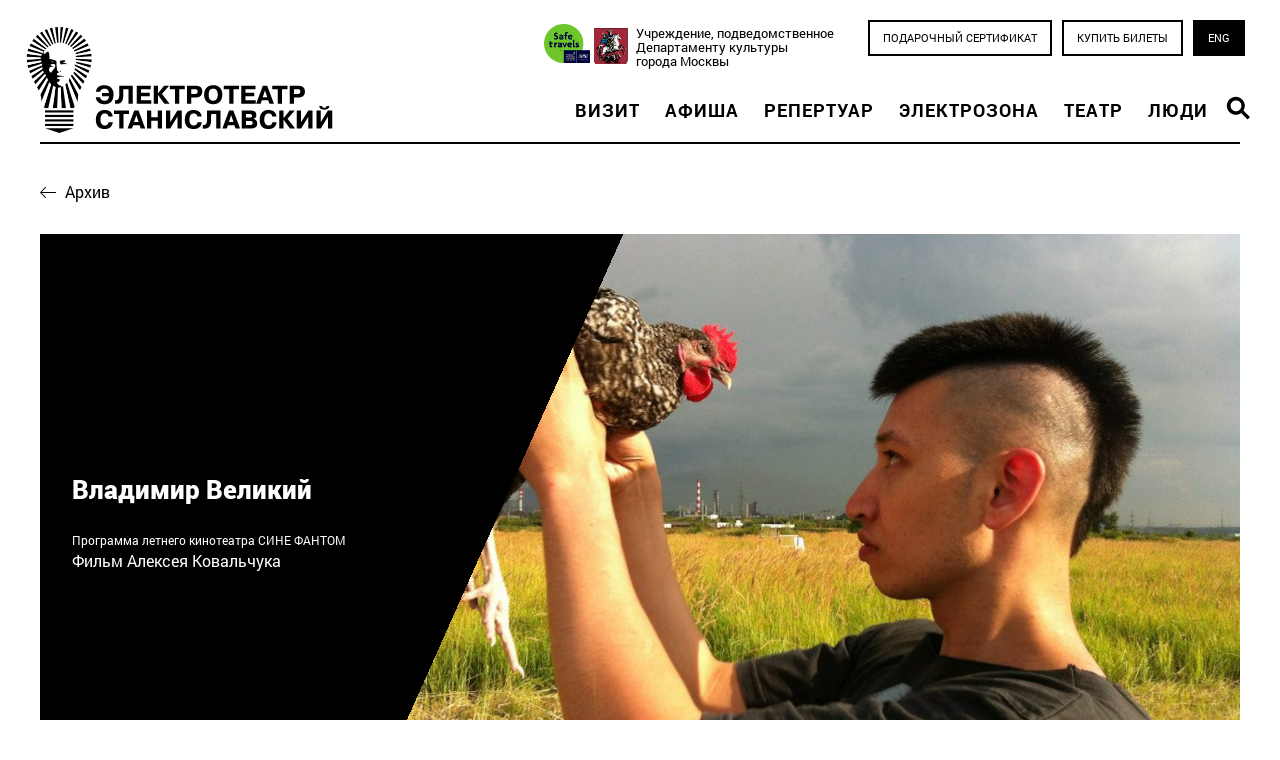

--- FILE ---
content_type: text/html; charset=UTF-8
request_url: https://electrotheatre.ru/archive/spectacle.htm?id=501
body_size: 6884
content:
<!doctype html><html>
<head>
<title>Электротеатр Станиславский / Владимир Великий</title>
<meta http-equiv='Content-Type' content='text/html; charset=UTF-8' />


<meta property='og:url' content='https://electrotheatre.ru/archive/spectacle.htm?id=501' />
<meta property='og:type' content='article' />
<meta property='og:image' content='https://electrotheatre.ru/static/pictures/8063.png' />
<meta property='og:image:width' content='1764' />
<meta property='og:image:height' content='1320' />
	<meta property="og:title" content="Владимир Великий" />
	<meta property="og:description" content="&amp;laquo;Владимир Великий&amp;raquo;
2012 | 70 минут
Cценарий &amp;ndash; Алексей Ковальчук, Ксения Филиппова
Оператор &amp;ndash; Денис Зыбин
Художник &amp;ndash; Нина Васенина
Звук &amp;ndash; Данила Жаворонков, Макс Федоренко
Продюсеры &amp;ndash;&amp;nbsp;Алена Неботова, Глеб Алейников, Андрей Сильвестров
В ролях: Николай Каракаш, Ксения Громова, Олеся Понякина, Александр Павлов
Производство: МИР-4, Табурэдфилмз, Рентафото, СИНЕ ФАНТОМ

Фильм-сказка &amp;laquo;Владимир Великий&amp;raquo;&amp;nbsp;&amp;mdash; это история про императора, который решил ничего не&amp;nbsp;делать и&amp;nbsp;никак не&amp;nbsp;управлять страной, пока враги наводят ужас и&amp;nbsp;активно захватывают его земли. Беззаботный кутила помещен в&amp;nbsp;атмосферу строгих, принципиальных патриотов. Он&amp;nbsp;прожигает свою империю как что-то&amp;nbsp;ненужное и&amp;nbsp;надеется сгореть вместе с&amp;nbsp;ней.


&amp;nbsp;
" />
	
<link rel='icon' href='/favicon.ico' type='image/x-icon' />
<link rel='shortcut icon' href='/favicon.ico' type='image/x-icon' /> 
<meta http-equiv="imagetoolbar" content="no" />
<meta name='viewport' content='width=1280' />
<meta name = "format-detection" content = "telephone=no" />

<link rel='stylesheet' type='text/css' href='/css/reset.css' />
<link rel='stylesheet' type='text/css' href='/css/fontawesome.css' />
<link rel="stylesheet" type="text/css" href="/css/fresco/fresco.css" />
<link rel="stylesheet" href="/css/bootstrap.min.css" />
<link href='/css/uniform.aristo.css' type='text/css' rel='stylesheet' />

<link rel='stylesheet' type='text/css' href='/css/styles.css?r=3' />
<link rel='stylesheet' type='text/css' href='/css/datepicker.css?r=3' />
<link rel='stylesheet' type='text/css' href='/css/nav.css?r=3' />
<link rel='stylesheet' type='text/css' href='/css/overlay.css' />
    

<script type='text/javascript' src='/js/jquery.min.js'></script>
<script type='text/javascript' src='/js/moment.min.js'></script>
<script type='text/javascript' src='/js/moment.ru.js'></script>
<script type='text/javascript' src='/js/datepicker.js'></script>
<script src="https://cdnjs.cloudflare.com/ajax/libs/popper.js/1.12.9/umd/popper.min.js" integrity="sha384-ApNbgh9B+Y1QKtv3Rn7W3mgPxhU9K/ScQsAP7hUibX39j7fakFPskvXusvfa0b4Q" crossorigin="anonymous"></script>
<script src="/js/bootstrap.min.js"></script>
<script type='text/javascript' src='/js/scrollable.js'></script>
<script type="text/javascript" src="/js/fresco.js"></script>
<script type='text/javascript'>var htmlrootpath=''; </script>
<script type='text/javascript' src='/js/my.js?r=1'></script>
<script type='text/javascript' src='/js/et.js'></script>
<script type='text/javascript' src='/js/main.js'></script>


<link rel="stylesheet" type="text/css" href="/css/spectacles.css?rnd=1" />
<link rel="stylesheet" type="text/css" href="/css/fresco/fresco.css" />
<script type="text/javascript" src="/js/fresco.js"></script>


<script>
	var page_items_menu_start_pos;
	function onWindoWScroll(){
		var windowSscrollTop = $(window).scrollTop();
		var page_items_menu_height = $('.page_items_menu').outerHeight();
		if (windowSscrollTop>=page_items_menu_start_pos) {
			if ($('.page_items_menu').hasClass()==false) $('.page_items_menu').addClass('to_top');
			
			$('.page_item').each(function(){
				var rel=$(this).attr('rel')
				var pos=$(this).offset().top;
				if(pos < windowSscrollTop+page_items_menu_height){
					$('.page_items_menu a').removeClass('active');
					$('.page_items_menu a[rel='+rel+']').addClass('active');
				}
			});
		} else {
			$('.page_items_menu').removeClass('to_top');
			$('.page_items_menu a').removeClass('active');
		}
		$('.page_items_menu .cont').width( $('.page_items').width() );

	}

</script>

	<script src="https://electrotheatre.edinoepole.ru/api/v1/script.js" type="text/javascript"></script>

	<script defer="defer" 
		data-timepad-widget-v2="event_register" 
		data-timepad-customized="31714" 
		src="https://timepad.ru/js/tpwf/loader/min/loader.js"
		>
	    (function() {
	        return {
	            "hidePreloading": true,
	            "display": "popup",
	            "popup": {
	                "triggerSelector": ".twf"
	            }
	        }
	    })();
	</script>

<script type='text/javascript'>
	$().ready(function() {
		
		

	page_items_menu_start_pos=$('.page_items_menu').offset().top;
	
	$('.page_items_menu a').click(function(){
		var rel=$(this).attr('rel')
	    $('html, body').animate({
	        scrollTop: $('.page_item[rel='+rel+']').offset().top  + 5 - $('.page_items_menu').outerHeight()
	    }, 1000);
	    return false;
	})


	
	
	equalizeRows('.galleries .blockList  .item', 4);
	equalizeRows('.stuffs .blockList .item', 4);
	equalizeRows('.news .blockList .item', 4);

	
		
		
	$( window ).resize(function() {
		
		
		equalizeRows('.galleries .blockList  .item', 4);
		equalizeRows('.stuffs .blockList .item', 4);
		equalizeRows('.news .blockList .item', 4);

		
	})



});
	</script>

    <script>
    function setCookie(name,value,days) {
        var expires = '';
    if (days) {
        var date = new Date();
        date.setTime(date.getTime() + (days*24*60*60*1000));
        expires = '; expires=' + date.toUTCString();
    }
    document.cookie = name + '=' + (value || '')  + expires + '; path=/';
	}
    $().ready(function(){
    $("body").append('\
    <div class="modal" id="modal_subscribe">\
    <div class="modal-dialog modal-dialog-centered" role="document">\
    <div class="modal-content">\
    <div class="modal-body">\
    <button type="button" class="close" data-dismiss="modal" aria-label="Закрыть">\
          <span aria-hidden="true">&times;</span>\
        </button>\
        <div class="container">\
        <img src="/images/Lampa-black.svg" class="mt-3 d-block mx-auto" style="height:80px;">\
        <p class="mt-3 mb-3 text-center">Подпишитесь на рассылку новостей театра,<br>узнавайте первыми о старте продаж билетов на спектакли и выбирайте лучшие места.</p>\
<input type="text" class="form-control" name="sub_email" id="sub_email" placeholder="Ваш Email">\
<small class="form-text text-muted">Мы делаем рассылку не чаще четырех раз в месяц.</small>\
<button class="btn btn-dark d-block mx-auto mt-4" id="modal_subscribe_button">Подписаться</button>\
</div>\
    </div></div></div>');
    setTimeout(function() {
        $("#modal_subscribe").modal();
        $("#modal_subscribe").on("hide.bs.modal", function() {
            setCookie('first','none',1);
        });
        $("#sub_email").focus();
        $("body").on("click","#modal_subscribe_button",function() { 
            var email = $("#sub_email").val();
            console.log(email);
            if(validateEmail(email)) {
            var payload = JSON.parse('{"email":"'+email+'","subscribe":"OK"}');
            $.post('/system/jquery/subscribe.php',payload, function(data) {
                switch(data) {
                    case "exist":
                        alert('Такой адрес уже существует.');
                        
                    break;
                    default:
                        alert('Вы успешно подписались.');
                }
                setCookie('first','none',10);
                $("#modal_subscribe").modal('hide');
            });
        }
        else {
            alert('Вы ввели некорректный адрес электропочты.');
        }
        });
    }, 30000);
    });
    </script>
    
</head>

<body>
<a href=# class=scrolltotop ></a>
<div id='all d-flex flex-column'>
	
	<div class='header'>
		<div class='content'>
		<div class="row justify-content-between">
		<div class="col-md-auto">
			<a class='logo lng0' href='/'></a>
			</div><div class="col-8  align-self-end">
			<div class='navg text-right'>
				<div class='navtop'>
				<a href="http://safetravelsmsk.russpass.ru/" style="display:inline-block; background-image:url(/images/wst.png); background-size:contain; background-repeat:no-repeat; height:46px; width:46px; background-position:center; "></a>
					<a class=depcult href=https://www.mos.ru/kultura/ target=_blank>Учреждение, подведомственное <br />Департаменту культуры <br />города Москвы</a>
					<a class="baton bordered buy" href="https://zapomni.gift/electrotheatre">Подарочный сертификат</a><a class='baton bordered buy js-unifd-trigger-link' href=#>Купить билеты</a><a class='baton switch' href=https://electrotheatre.com/archive/spectacle.htm?id=501>ENG</a>
				</div>
				<div class="nav-shift">
				<ul id="nav" class="group "><li><a href="/visit/index.htm">Визит</a></li><li><a href="/playbill/index.htm">Афиша</a></li><li><a href="/repertoire/index.htm">Репертуар</a></li><li><a href="/electrozone/index.htm">Электрозона</a></li><li><a href="/theatre/index.htm">Театр</a></li><li><a href="/people/">Люди</a></li><li>
	<div class="search">
	  	<a class="lupe" href="#"></a>
		<div class="searchform">
			<div class="ya-site-form ya-site-form_inited_no" onclick="
return {
	'action':'http://electrotheatre.ru/ysearch/index.htm',
	'arrow':false,
	'bg':'transparent',
	'fontsize':15,
	'fg':'#000000',
	'language':'ru',
	'logo':'rb',
	'publicname':'Поиск по electrotheatre.ru',
	'suggest':true,
	'target':'_self',
	'tld':'ru',
	'type':2,
	'usebigdictionary':true,
	'searchid':2307141,
	'input_fg':'#000000',
	'input_bg':'#ffffff',
	'input_fontStyle':'normal',
	'input_fontWeight':'normal',
	'input_placeholder':'Поиск по сайту',
	'input_placeholderColor':'#сссссс',
	'input_borderColor':'#000000'}
">
				<form action="https://yandex.ru/search/site/" method="get" target="_self" accept-charset="utf-8">
					<input type="hidden" name="searchid" value="2307141" />
					<input type="hidden" name="l10n" value="ru" />
					<input type="hidden" name="reqenc" value="" />
					<input type="search" name="text" value="" />
					<input type="submit" value="Найти"/>
				</form>
			</div>
			<style>.ya-page_js_yes .ya-site-form_inited_no { display: none; }</style>
			<script type="text/javascript">
			(function(w,d,c){var s=d.createElement('script'),h=d.getElementsByTagName('script')[0],e=d.documentElement;if((' '+e.className+' ').indexOf(' ya-page_js_yes ')===-1){e.className+=' ya-page_js_yes';}s.type='text/javascript';s.async=true;s.charset='utf-8';s.src=(d.location.protocol==='https:'?'https:':'http:')+'//site.yandex.net/v2.0/js/all.js';h.parentNode.insertBefore(s,h);(w[c]||(w[c]=[])).push(function(){Ya.Site.Form.init()})})(window,document,'yandex_site_callbacks');
			</script>
		</div>
		</div></li></ul>
				
				</div>
			</div>
			</div></div>
		</div>
	</div>
	
	
	
	<div class="mainblock group">
						<div class="content group">
	<div class="back"><a href="/archive/spectacles.php">Архив</a></div>
	<div class="poster">
		<div class="thumb" style="background-image:url(/static/1600/8063.png)"></div>
		<div class="gradient"></div>
		<div class="title">
			<h1><span>Владимир Великий</span></h1>
			<div class="subtitle"><span>Программа летнего кинотеатра СИНЕ ФАНТОМ</span></div>
			Фильм Алексея Ковальчука
		</div>
		
	</div>
	<div class="page_items_menu">
		<div class="cont">
			<a href="#" rel="about">О спектакле</a><a href=# rel=creators>Создатели</a>
			<div class="right">
				<div class="age">16+</div>
				
			</div>
		</div>
	</div><div class="page_items">
		<div class="page_item twocol group" rel="about">
			
			<div class="right">
				<div class="yashare">Поделиться: <script type='text/javascript' src='//yastatic.net/es5-shims/0.0.2/es5-shims.min.js' charset='utf-8'></script>
<script type='text/javascript' src='//yastatic.net/share2/share.js' charset='utf-8'></script>
<div class='ya-share2' 
	data-services='facebook,twitter,vkontakte' 
	data-lang='ru'></div></div>
				<div class="upcoming"><p>Продолжительность: 70 минут</p></div>
			</div>
			<div class="left group">
				
				<div class="about"><p><strong>&laquo;Владимир Великий&raquo;</strong><br />
2012 | 70 минут<br />
Cценарий &ndash; Алексей Ковальчук, Ксения Филиппова<br />
Оператор &ndash; Денис Зыбин<br />
Художник &ndash; Нина Васенина<br />
Звук &ndash; Данила Жаворонков, Макс Федоренко<br />
Продюсеры &ndash;&nbsp;Алена Неботова, Глеб Алейников, Андрей Сильвестров<br />
В ролях: Николай Каракаш, Ксения Громова, Олеся Понякина, Александр Павлов<br />
Производство: МИР-4, Табурэдфилмз, Рентафото, СИНЕ ФАНТОМ</p>

<p dir="ltr">Фильм-сказка &laquo;Владимир Великий&raquo;&nbsp;&mdash; это история про императора, который решил ничего не&nbsp;делать и&nbsp;никак не&nbsp;управлять страной, пока враги наводят ужас и&nbsp;активно захватывают его земли. Беззаботный кутила помещен в&nbsp;атмосферу строгих, принципиальных патриотов. Он&nbsp;прожигает свою империю как что-то&nbsp;ненужное и&nbsp;надеется сгореть вместе с&nbsp;ней.</p>

<p dir="ltr"><img alt="" src="http://moscowfilmfestival.ru/upimg/cache/photo/640/4837.jpg" style="width: 640px; height: 360px;" /><br />
&nbsp;</p>
</div>
				
				
			</div>
		</div>
		<div class='page_item creators' rel=creators>
			<h2>Создатели</h2>
			<div class='d-flex flex-wrap align-items-center people' >
				<a href="/people/alexeykovalchuk" class="item person group">
			<div class="row  align-items-center">
			<div class="col-md-auto">
		    <div class="thumb" style="background-image:url(/static/pictures/4548.png)"></div>
			</div>
			
			<div class="col title">
		    <div class="title">
				
				<div class=name>Алексей Ковальчук</div>
				<div class=about>Режиссер</div>
			</div>
			</div></div>
		</a>
		    
			</div>
		</div>
	</div></div>
					</div>
	

	<div id="footer">
		<div class="content">
		
			<div class="top group row">
				<div class="col-6"><img src=/images/logo-footer0.svg />
					Касса театра работает ежедневно с 11:00 до 22:00 <br/>
Телефон: +7 (495) 699-72-24<br/>
125375, Москва, ул. Тверская, д. 23, стр.1<br/>
<a href=/theatre/contacts.htm>Все контакты</a>
				</div>
				<div class="menu col-6">
					<a href="/media/">Медиатека</a>
					<a href=/archive/>Архив</a>
					<a href="/documents/">Документы</a>
					<a href="/partners/">Партнеры</a>
					<a href="/theatre/article/624">Правила посещения театра</a>
					<a href="/theatre/article/438">Правила возврата билетов</a>
				</div>
			</div>

			<div class="subscribeForm group">
				<div class="title">
					Подпишитесь на рассылку новостей театра
				</div>
				<form id="subscribe-form" action="/" method="post" novalidate autocomplete="off">
					<div class="input">
						<input type="email" id="email" name="email" placeholder="Ваш e-mail" required="required" />
						<input type="hidden" name="subscribe" value="OK">
						<button id="subscribe-check" value="submit" type="submit" ></button>
					</div>
					<div class="subscribethanx">
						Спасибо, Ваш email записан.
					</div>
				</form>
				<div class="social"><a href="https://ok.ru/electrotheatre" target="_blank"><i class="fab fa-odnoklassniki-square"></i></a>
					<a href="https://vk.com/electrotheatre" target="_blank"><i class="fab fa-vk"></i></a>
					<a href="https://teleg.run/electrotheatrestanislavsky" target="_blank"><i class="fab fa-telegram"></i></a>
					<a href="https://www.youtube.com/channel/UC9Pk6baikckkWZJfwmV06sQ" target="_blank"><i class="fab fa-youtube"></i></a>
					<a href="https://yandex.ru/q/loves/electrotheatre" target="_blank"><i class="fab ya-q"></i></a>
				</div>
			</div>

			<div class="bottom">
				<div class="bottom-item">
					<span class="dialog" rel="login"><i class="fa fa-copyright mr-2"></i></span>Электротеатр Станиславский 2026
				</div>
				<div class="bottom-item align-center">
					<img src="/images/logos/fond-ru.svg" alt="Фонд поддержки и развития Электротеатра Станиславский">
				</div>
				<div class="bottom-item align-right">
				<div style="width:45%; display: inline-block;"><video playsinline autoplay muted loop style="width:100%">
				<source src="/static/wvids/vid5_1.mp4" type="video/mp4">
				</video></div>
<a class=dialog rel="nezavisimaya-ocenka" href="http://bus.gov.ru/pub/info-card/181367?activeTab=1" target="_blank"><img  style="margin-bottom:2rem;" src="/images/logos/free-expert.svg" /></a>					
<a href="https://ag.mos.ru/" target="_blank"><img  style="margin-bottom:2rem;" src="/images/logos/ag.svg" /></a>					
				</div>
			</div>
		</div>
	</div>
</div>


<div class="modal fade" tabindex="-1" role="dialog" id="object_overlay">
	<div id="object_overlay_content" class="modal-dialog"></div>
</div>

<div id="Closeup"></div>
<!-- Yandex.Metrika counter -->
<script type="text/javascript" >
(function (d, w, c) {
(w[c] = w[c] || []).push(function() {
try {
w.yaCounter47453563 = new Ya.Metrika2({
id:47453563,
clickmap:true,
trackLinks:true,
accurateTrackBounce:true
});
} catch(e) { }
});

var n = d.getElementsByTagName("script")[0],
s = d.createElement("script"),
f = function () { n.parentNode.insertBefore(s, n); };
s.type = "text/javascript";
s.async = true;
s.src = "https://mc.yandex.ru/metrika/tag.js";

if (w.opera == "[object Opera]") {
d.addEventListener("DOMContentLoaded", f, false);
} else { f(); }
})(document, window, "yandex_metrika_callbacks2");
</script>
<noscript><div><img src="https://mc.yandex.ru/watch/47453563" style="position:absolute; left:-9999px;" alt="" /></div></noscript>
<!-- /Yandex.Metrika counter -->
<script id="paginationTpl" type="x-tmpl-mustache">
<nav>
	<ul class="pagination">
		<li class="page-item{{prevState}}">
			<a class="page-link" href="#" data-page="{{prev}}"><i class="fa fa-chevron-left"></i></a>
		</li>
		{{#each pages}}
		<li class="page-item{{state}}">
			<a class="page-link" href="#" data-page="{{page}}">{{npage}}</a>
		</li>
		{{/each}}
		<li class="page-item{{nextState}}">
			<a class="page-link" href="#" data-page="{{next}}"><i class="fa fa-chevron-right"></i></a>
		</li>
	</ul>
</nav>
</script>  

--- FILE ---
content_type: text/css; charset=utf-8
request_url: https://electrotheatre.ru/css/spectacles.css?rnd=1
body_size: 2355
content:
h1 label{
	display: block;
    font-family: Roboto-bold; 
    font-size: 16px;
	line-height: 1;
	position: absolute;
	right: 0;
	bottom: 20px;
} 
@media screen and (min-width:1280px) { /*1280px*/
	h1 label{
   		font-size: 20px;
		bottom: 42px;
	}
}
.poster{
	height: 464px;
	position: relative;
	margin-top: 30px;
}
.poster .thumb{
	position: absolute;
	left: 26%;
	right: 0;
	top: 0;
	bottom: 0;
	background: url(../images/trans.gif) center center  no-repeat transparent;
	background-size: cover;
	overflow: hidden;
}
.poster .thumb .caption{
	position: absolute;
    color: #fff;
    right: 24px;
    bottom: 24px;
    width: 262px;
    font-size: 14px;
    text-align: right;
}

.poster .thumb img{
	position: absolute;
	left: center;
	top: center;
}

.poster .gradient{
	position: absolute;
	left: 0;
	right: 0;
	top: 0;
	bottom: 0;
	background-image: -webkit-linear-gradient(-246deg, #000000 0%, #000000 40%, transparent 40%);
	background-image: -moz-linear-gradient(-246deg, #000000 0%, #000000 40%, transparent 40%);
	background-image: -o-linear-gradient(-246deg, #000000 0%, #000000 40%, transparent 40%);
	background-image: linear-gradient(-246deg, #000000 0%, #000000 40%, transparent 40%);
}
.poster .title{
	position: absolute;
	left: 2rem;
	right: 65%;
	top: 50%;
	transform: translate(0px, -50%);
	color: #fff;
}
.poster .title .cont{
}
.poster h1{
	text-align: left;
	color: #fff;
	padding: 0px 0 10px;
}
.poster .subtitle,
.poster .author{
	font-size: 16px;
}
.poster h1 span,
.poster .subtitle span,
.poster .author span{
	/*background:#000;*/
}
.poster .subtitle{
	padding-top: 10px;
	width: 80%;
}
.poster .author{
	width: 70%;
}
.poster .tops{
	font-size: 16px;
	padding-bottom: 10px;
	width: 80%;
	text-transform: uppercase;
}
@media screen and (min-width:1280px) { /*1280px*/
	.poster{
		height: 580px;
	}
}		
@media screen and (min-width:1600px) { /*1600px*/
	.poster{
		height: 735px;
	}
}
.poster a.switchTrailer{
	display: block;
	color: #9b9b9b;
	font-size: 15px;
	padding: 15px 0 16px 70px;
	margin-top:30px;
    background: url(../images/icons/play-icon.svg) no-repeat left top !important;
    background-size: 51px 51px;
}
.poster a.switchTrailer:hover{
	color: #fff;
	text-decoration:none;
}
.poster .trailer,
.poster iframe{
	width: 100%;
	height: 100%;
	position: absolute;
	left: 0;
	right: 0;
	top: 0;
	bottom: 0;
}
.poster .trailer{
	z-index: -1;
}
.poster .trailer a.muteTrailer,
.poster .trailer a.stopTrailer{
	display: block;
	background:url(../images/close-button.svg) 0 0 no-repeat;
	cursor:pointer;
	height:32px;
	width:32px;
	z-index: 10001;
	position: absolute;
	right: 20px;
	top: 20px;
}
.poster .trailer a.muteTrailer{
	background:url(../images/play-sound-icon.svg) 0 0 no-repeat;
	right: auto;
	left: 20px;
}
.poster .trailer.muted a.muteTrailer{
	background:url(../images/mute-sound-icon.svg) 0 0 no-repeat;
}
.poster.trailerPlaying .trailer{
	z-index: 1;
}
.poster.trailerPlaying a.switchTrailer{
	display: none;
}

.page_item{
	margin: auto;
	border-bottom: 1px solid #b4b4b4;
	padding-top: 30px;
	padding-bottom: 40px;
	font-size: 16px;
}
.page_item:last-child{
	border-bottom: none;
}
.page_item h2 {
    margin: 0;
    padding: 0 0 26px;
    text-align: left;
    position: relative;
}



.page_item.twocol .left{ width: 546px }
@media screen and (min-width:1280px) { /*1280px*/
	.page_item.twocol .left{ width: 786px }
}		
@media screen and (min-width:1600px) { 
	.page_item.twocol .left{ width: 1106px }
}

.page_item .right{
	width: 309px;
	/*margin: 0 0 31px 105px;*/
}

.page_item .right .upcoming{
	padding: 32px;
	background-color: #ebebeb;
}
.page_item .right .upcoming .title{
	font-family: 'Roboto-Bold';
	text-transform: uppercase;
}
.page_item .right .upcoming .afisha{
	font-size: 14px;
}
.page_item .right .upcoming .afisha .day{
	padding-bottom: 10px;
}
.page_item .right .upcoming .afisha .day:last-child{
	padding-bottom: 0;
}
.page_item .right .yashare{
	padding-bottom: 20px;
}

.page_items_menu  > .cont >  a {
	padding: 30px 10px 30px 10px;
}
.page_items_menu .right{
	float: none;
	position: absolute;
	top: 24px;
	right: 0;
	z-index: 1000;
}
.page_items_menu.to_top{
	background-color: #000;
	border-bottom: none;
	position: fixed;
	left:0;
}
.page_items_menu.to_top .cont{
	margin: auto;
	position: relative;
}
.page_items_menu.to_top  a{
	color:#fff;
	border-bottom: 4px solid #000;
}
.page_items_menu.to_top  a.active{
	border-bottom: 4px solid #fff;
}
.page_items_menu.to_top  a:hover{
	border-bottom: 4px solid #fff;
}
.page_item.active {
    margin-top: 86px;
}
.page_items_menu .age {
    border-radius: 20px;
    color: #fff;
    display: inline-block;
    font-size: 14px;
    font-weight: bold;
    height: 28px;
    line-height: 1.5;
    padding-top: 4px;
    text-align: center;
    width: 32px;
	background-color: #000;
	margin: 4px 20px 0 0;
}

.childList{
	margin-bottom: 30px;
	border-bottom: 1px solid #b4b4b4;
}
.childList.alsoList{
	margin-bottom: 30px;
	border-top: 1px solid #b4b4b4;
	border-bottom: none;
}
.childList .scrollable{
    overflow: hidden;
    position: relative;
    padding: 8px 8px 16px 8px;
    margin: 0 -8px;
}
.childList .scrollable .blockList{
    position: absolute;
    width: 20000em;
}
.childList .scrollable .blockList.three > .item:nth-child(3n) {
    margin-right: 24px;
}
@media screen and (min-width:1600px) { 
	.childList .scrollable .blockList.three > .item:nth-child(3n) {
	    margin-right: 31px;
	}
}


.childList .scrollnav{
	padding-left: 30px;
}
.childList .scrollnav a{
	margin-right: 10px;
}
h2 a.all{
	display: inline-block;
	float: right;
	font-size: 16px;
	color: #000000;
	text-decoration: underline;
	margin-top: 10px;
}

.quotes{
	background: url(../images/quotes.svg) center top no-repeat transparent;
}
.quotes .scrollnav{
	position: relative;
	height:26px;
	margin: 32px 0 24px;
}
.quotes .scrollnav a{
	display: block;
	position: absolute;
	top:0;
	left: 0;
}
.quotes .scrollnav a.next{
	left: auto;
	right: 0;
}
.quotes .scrollable{
    overflow: hidden;
    position: relative;
}
.quotes .scrollable .scroller{
    position: absolute;
    width: 20000em;
}
.quotes .scrollable .scroller .item{
	float: left;
	width: 546px;
    font-family: Georgia, serif; 
	font-style: italic;	
}

@media screen and (min-width:1280px) { /*1280px*/
	.quotes .scrollable .scroller .item{ width: 786px }
}		
@media screen and (min-width:1600px) { 
	.quotes .scrollable .scroller .item{ width: 1106px }
}


.quotes .navi {
    padding: 20px 0;
    text-align: center;
}
.quotes .navi a {
    background-color: #dfdfdf;
    border-radius: 8px;
    display: inline-block;
    width: 8px;
    height: 8px;
    margin: 0 8px;
    cursor: pointer;
    vertical-align: middle;
}
.quotes .navi a.active {
	background-color: #333333;
    width: 12px;
    height: 12px;
    margin: 0 6px;
}

.otherList{
    column-count: 3;
    column-gap: 30px;
    padding-bottom: 30px;
}

.electroevent .about .controls .display,
.electroevent .about .controls .zap{
	display: none;
}

.childList .scrollable.electroscrollable{
	margin:0 -2px -2px 0;
	padding:0;
    padding-bottom: 2px;
}
.electroscroller{
    position: absolute;
    width: 20000em;
    padding-bottom: 2px;
}
.electroscroller .item{
	float: left;
	width: 320px;
	position: relative;		
	box-shadow: 
		1px 0 0 0 #9b9b9b, 
		0 1px 0 0 #9b9b9b, 
		1px 1px 0 0 #9b9b9b,   /* Just to fix the corner */
		1px 0 0 0 #9b9b9b inset, 
		0 1px 0 0 #9b9b9b inset;
}
.electroscroller .item .thumb{
	width: 100%;
	height: 214px;
    background: url(../images/trans.gif) center center no-repeat;
    background-size: cover;
}
.electroscroller .item > a{
	color: #000;
}
.electroscroller .item > a:hover{
	text-decoration: none;
}
.electroscroller .item > .tickets{
	padding: 24px;
	position: absolute;
	bottom: 0;
}
.electroscroller> .item .sabout{
	padding: 24px 24px 24px 24px;
	font-size: 14px;
}
.electroscroller> .item.ticketsDiv .sabout{
	padding: 24px 24px 88px 24px;
}
.electroscroller> .item .sabout .start{
	font-family: "Roboto-Medium";
    text-transform: uppercase;
}
.electroscroller> .item .sabout .title{
	font-family: "Roboto-Bold";
	font-size: 20px;
	line-height: 24px;
	padding: 4px 0 6px;
}
.electroscroller> .item .sabout .author{
	font-size: 16px;
}
@media screen and (min-width:1280px) { /*1200px*/
	.electroscroller .item{ width: 400px; }
	.electroscroller .item .thumb{ height: 270px; }
}		
@media screen and (min-width:1600px) { /*1520px*/
	.electroscroller{ margin-right: -1px;}
	.electroscroller .item{ width: 507px;}
	.electroscroller .item .thumb{ height: 340px; }
}


h1 .filtersCtrl,
h1 .newsYSlctr{
	display: inline-block;
    font-family: Roboto; 
	line-height: 1;
	position: relative;
	font-size: 18px;
	min-width: 150px;
} 
h1 .filtersCtrl[rel=orderOptions]{
	margin-left: 20px;	
}
h1 .filtersCtrl a,
h1 .newsYSlctr a{
	color: #000000;
}
h1 .filtersCtrl>a,
h1 .newsYSlctr a.current{
	font-size: 18px;
	display: inline-block;
	background: transparent url(../images/icons/calendar-default-icon.svg) 12px 8px no-repeat;
	padding: 10px 50px 10px 50px;
	position: relative;
	/*
	bottom: -5px;
	left: 0;*/
	cursor: pointer;
	height: 24px;
}
h1 .filtersCtrl>a{
	background-image: none;
	padding: 10px 30px 10px 10px;
	white-space:nowrap;
    margin-bottom: -7px
}
@media screen and (max-width:1280px) {
	.poster h1 { font-size: 26px; }
	.poster .subtitle, .poster .author { font-size:12px; }
	.poster a.switchTrailer { background-size:40px 40px !important; padding:8px 0 16px 60px;  }
	
}
@media screen and (min-width:1280px) { /*1200px*/
	h1 .filtersCtrl>a{ margin-bottom: 0; }
}
h1 .filtersCtrl>a:hover,
h1 .newsYSlctr a.current:hover{
	text-decoration: none;
	background-color: #ebebeb;
}
body.selectfilters h1 .filtersCtrl>a,
body.selectyear h1 .newsYSlctr a.current{
	background-color: #ebebeb;
} 
h1 .filtersCtrl>a i,
h1 .newsYSlctr a.current i{
	display: block;
	width: 1px;
	height: 1px;
	position: absolute;
	right:20px;
	top:4px;
	transition:0.5s linear rotate;
}
body.selectfilters h1 .filtersCtrl>a i,
body.selectyear h1 .newsYSlctr a.current i{
	transform: rotate(180deg);
	top:34px;
	transition:0.5s linear rotate;
}
h1 .filtersCtrl>a i::before,
h1 .filtersCtrl>a i::after,
h1 .newsYSlctr a.current i::before,
h1 .newsYSlctr a.current i::after{
	content: '';
	position:absolute;
	width:8px;
	height:2px;
	left:0;
	top:16px;
	background: #979797;
	transform: rotate(-45deg);
}
h1 .filtersCtrl>a i::after,
h1 .newsYSlctr a.current i::after{
	transform: rotate(45deg);
	left:-5px;
}
h1 .filtersCtrl .filtersPanel,
h1 .newsYSlctr .years{
	display: none;
	font-size: 16px;
	position: absolute;
	background-color: #fff;
	border: 1px solid #9b9b9b;
    box-shadow: 2px 2px 3px rgba(0, 0, 0, 0.25);
	padding: 9px;
	z-index: 9999;
	left:00px;
	top:13px;
}
h1 .filtersCtrl .filtersPanel{
	gdisplay: block;
	min-width:260px;
}
body.orderOptions h1 .filtersCtrl[rel=orderOptions] .filtersPanel,
body.showOptions h1 .filtersCtrl[rel=showOptions] .filtersPanel,
body.selectfilters h1 .filtersCtrl .filtersPanel,
body.selectyear h1 .newsYSlctr .years{
	display: block;
}
h1 .filtersCtrl .filtersPanel a,
h1 .newsYSlctr .years a{
	display: block;
	white-space: nowrap;
	padding: 8px 10px;
	qwidth: 100px;
}
h1 .orderOptions .filtersPanel a.active,
h1 .showOptions .filtersPanel a:hover,
h1 .newsYSlctr .years a.active,
h1 .newsYSlctr .years a:hover{
	text-decoration: none;
	background-color: #000;
	color: #fff;
	
}
#yearsHelper{
	position: absolute;
	left:0;
	top:100%;
	right:0;
	bottom:0;
	background: rgba(255, 255, 255, 0.85);
	opacity:0;
	transition:0.5s linear opacity;
}
body.orderOptions 	#yearsHelper,
body.showOptions 	#yearsHelper,
body.selectfilters 	#yearsHelper,
body.selectyear 	#yearsHelper{
	top:0;
	opacity:1;
	transition:0.5s linear opacity;
}

--- FILE ---
content_type: application/javascript; charset=utf-8
request_url: https://electrotheatre.ru/js/main.js
body_size: 894
content:
function validateEmail(email) {
  var re = /^(([^<>()[\]\\.,;:\s@\"]+(\.[^<>()[\]\\.,;:\s@\"]+)*)|(\".+\"))@((\[[0-9]{1,3}\.[0-9]{1,3}\.[0-9]{1,3}\.[0-9]{1,3}\])|(([a-zA-Z\-0-9]+\.)+[a-zA-Z]{2,}))$/;
  return re.test(email);
}

$().ready(function() {
	//subscribe
    $('#subscribe-form').on('click','#subscribe-check', function(e) {
        e.preventDefault();
        var email = $('#email').val();
        if(validateEmail(email)) {
            var payload = $('#subscribe-form').serialize();
            $.post('/system/jquery/subscribe.php',payload, function(data) {
                switch(data) {
                    case "exist":
                        alert('Такой адрес уже существует.');
                    break;
                    default:
                        alert('Вы успешно подписались.');
                }
            });
        }
        else {
            alert('Вы ввели некорректный адрес электропочты.');
        }
    });
	$('.blockList').on('click','a.showMedia', function(e) {
		e.preventDefault();

		var datatype = $(this).attr('data-type');
		var itemId = $(this).attr('data-id');
			$.post('/media/fetch.php',{id: itemId,section: datatype}, function(data){
			var args = JSON.parse(data);
			switch(datatype) {
				case 'virtual':
			    case 'album':
				case 'video':
			        Fresco.show(args);
			    break;
			    case 'press':
			        //console.log(args);
					var url;
					var comma;
					if(args[0].url.length > 0) {
						url = '<a href="'+args[0].url+'" target="_blank">'+args[0].source+'</a>';
					}
					else {
						url = args[0].source;
					}
					if(args[0].author.length > 0 && args[0].source.length > 0) {
						comma = ", ";
					}
					else { comma = ''; }
					$('#object_overlay').html('<div class="modal-dialog modal-lg" role="document"><div class="modal-content"><div class="modal-header"><h5 class="modal-title">'+args[0].caption+'<br><small>'+args[0].published+' &bull; '+args[0].author+comma+url+'</small></h5><button type="button" class="close" data-dismiss="modal" aria-label="Закрыть"><span aria-hidden="true">&times;</span></button></div><div class="modal-body">'+args[0].body+'</div></div></div>');
					$('#object_overlay').modal('show');
			    break;
			}
				
			});
		});
	function resize() {
		$('.spectacles .thumb').each(function() {
		    var width = $(this).width();
		    var height = width * 0.75;
		  $(this).css('height', height+"px");  
		});}
	resize();
		$(window).on('resize', resize);

});
$('#nonclickable').on('click','.watch', function(e) {
	e.preventDefault();
	Fresco.show({url:'https://www.youtube.com/embed/JxU4nmv2bLc'});
	
});
function watch() {
	Fresco.show({url:'https://www.youtube.com/embed/JxU4nmv2bLc'});
}
function debounce(func, wait, immediate) {
	var timeout;
	return function() {
		var context = this, args = arguments;
		var later = function() {
			timeout = null;
			if (!immediate) func.apply(context, args);
		};
		var callNow = immediate && !timeout;
		clearTimeout(timeout);
		timeout = setTimeout(later, wait);
		if (callNow) func.apply(context, args);
	};
};


--- FILE ---
content_type: image/svg+xml
request_url: https://electrotheatre.ru/images/breadcrumbs-arrow.svg
body_size: 329
content:
<?xml version="1.0" encoding="UTF-8"?>
<svg width="16px" height="11px" viewBox="0 0 16 11" version="1.1" xmlns="http://www.w3.org/2000/svg" xmlns:xlink="http://www.w3.org/1999/xlink">
    <!-- Generator: Sketch 44.1 (41455) - http://www.bohemiancoding.com/sketch -->
    <title>breadcrumbs-arrow</title>
    <desc>Created with Sketch.</desc>
    <defs>
        <polygon id="path-1" points="16 5.03356432 1.69061112 5.03356432 5.98742218 0.733229623 5.98742218 0 5.25760946 0 -7.95807864e-13 5.53480049 5.25760946 11 5.98742218 11 5.98742218 10.2667704 1.69061112 6.07066422 16 6.02410436"></polygon>
    </defs>
    <g id="Page-1" stroke="none" stroke-width="1" fill="none" fill-rule="evenodd">
        <g id="breadcrumbs-arrow" transform="translate(8.000000, 5.500000) scale(-1, 1) translate(-8.000000, -5.500000) ">
            <g id="Arrow-/-small-arrow" transform="translate(8.000000, 5.500000) scale(-1, 1) translate(-8.000000, -5.500000) ">
                <g id="arrow_next">
                    <g id="Color-/-Dark-Clipped">
                        <mask id="mask-2" fill="white">
                            <use xlink:href="#path-1"></use>
                        </mask>
                        <g id="path-1"></g>
                        <g id="Color-/-Dark" mask="url(#mask-2)">
                            <g transform="translate(-33.000000, -30.000000)" id="Dark">
                                <g>
                                    <rect id="Rectangle-path" fill="#000000" fill-rule="nonzero" x="0" y="0" width="77" height="75"></rect>
                                </g>
                            </g>
                        </g>
                    </g>
                </g>
            </g>
        </g>
    </g>
</svg>

--- FILE ---
content_type: image/svg+xml
request_url: https://electrotheatre.ru/images/icons/find-icon.svg
body_size: 309
content:
<?xml version="1.0" encoding="UTF-8"?>
<svg width="24px" height="24px" viewBox="0 0 24 24" version="1.1" xmlns="http://www.w3.org/2000/svg" xmlns:xlink="http://www.w3.org/1999/xlink">
    <!-- Generator: Sketch 44.1 (41455) - http://www.bohemiancoding.com/sketch -->
    <title>find-icon</title>
    <desc>Created with Sketch.</desc>
    <defs></defs>
    <g id="Page-1" stroke="none" stroke-width="1" fill="none" fill-rule="evenodd">
        <g id="find-icon" transform="translate(-4.000000, -4.000000)" fill-rule="nonzero" fill="#000000">
            <g id="Mask" transform="translate(16.650339, 17.344156) rotate(-45.000000) translate(-16.650339, -17.344156) translate(7.150339, 3.344156)">
                <path d="M12.1063051,18.2361513 L12.1063051,27.4782059 L8.6682886,27.4782059 L8.6682886,18.3899253 C4.3292063,17.7504354 0.99886707,14.0115065 0.99886707,9.4947348 C0.99886707,4.52873617 5.024604,0.50299929 9.9906026,0.50299929 C14.9566014,0.50299929 18.9823381,4.52873617 18.9823381,9.4947348 C18.9823381,13.7320018 16.051419,17.2847156 12.1063051,18.2361513 Z M10.122834,15.0484538 C13.1170391,15.0484538 15.5443216,12.6211713 15.5443216,9.6269662 C15.5443216,6.63276116 13.1170391,4.20547862 10.122834,4.20547862 C7.128629,4.20547862 4.7013464,6.63276116 4.7013464,9.6269662 C4.7013464,12.6211713 7.128629,15.0484538 10.122834,15.0484538 Z" id="path-1"></path>
            </g>
        </g>
    </g>
</svg>

--- FILE ---
content_type: image/svg+xml
request_url: https://electrotheatre.ru/images/logos/free-expert.svg
body_size: 4739
content:
<?xml version="1.0" encoding="utf-8"?>
<!-- Generator: Adobe Illustrator 22.0.1, SVG Export Plug-In . SVG Version: 6.00 Build 0)  -->
<svg version="1.1" id="Слой_1" xmlns="http://www.w3.org/2000/svg" xmlns:xlink="http://www.w3.org/1999/xlink" x="0px" y="0px" height="50px" width="50px"
	 viewBox="0 0 95 95" style="enable-background:new 0 0 95 95;" xml:space="preserve">
<style type="text/css">
	.st0{fill:none;stroke:#FFFFFF;stroke-miterlimit:10;}
	.st1{fill:none;stroke:#FFFFFF;stroke-width:2;stroke-linecap:round;stroke-linejoin:round;stroke-miterlimit:10;}
	.st2{fill:#FFFFFF;}
</style>
<g>
	<path class="st0" d="M8.11,4.929c25.663,0,51.327,0,76.99,0c1.446,1.801,2.109,3.71,2.073,6.162
		C87.007,22.406,87.1,33.724,87.1,45.04c0,5.492-0.127,10.988,0.072,16.473c0.066,1.816-0.922,2.655-1.888,3.751
		c-0.948,1.076-2.145,0.636-3.232,0.637c-18.806,0.028-37.611,0.02-56.417,0.02c-4.993,0-9.989-0.109-14.976,0.059
		c-1.732,0.058-2.682-0.762-3.803-1.761c-1.249-1.113-0.718-2.465-0.72-3.702c-0.039-16.476,0.04-32.952-0.098-49.426
		C6.017,8.642,6.664,6.73,8.11,4.929z M46.641,6.929c-11.654,0-23.309-0.013-34.963,0.009c-2.929,0.006-3.517,0.555-3.555,3.296
		c-0.051,3.662-0.031,7.326-0.004,10.988c0.012,1.544,1.063,2.335,2.53,1.606c4.239-2.109,8.997-2.3,13.395-3.833
		c2.239-0.781,12.323,0.108,14.529,0.978c1.141,0.45,2.31,1.19,3.067,2.123c0.514,0.634,0.328,1.831,0.467,2.775
		c0.092,0.625,0.08,1.731,0.329,1.795c3.039,0.788,1.094,3.21,1.654,4.776c-1.683,1.066-0.633,1.986-0.089,3.22
		c0.379,0.86-0.235,3.108-0.378,3.105c-2.025-0.033-1.505,1.385-1.5,2.427c0.006,1.337,0.174,2.812-1.282,3.439
		c-1.562,0.672-3.303,2.189-4.902,1.202c-2.367-1.46-4.765-0.679-7.137-0.875c-1.472-0.122-2.45,1.319-1.56,2.478
		c1.221,1.59,1.184,3.775,2.195,5.053c1.661,2.097,0.049,3.408-0.422,4.827c-0.734,2.206-2.956,1.476-4.702,1.628
		c-1.833,0.16-0.788-1.95-1.954-2.347c-0.212-0.072-0.251-0.881-0.238-1.346c0.092-3.347-2.057-5.704-4.464-7.014
		c-2.196-1.195-3.442-2.841-4.34-4.748c-0.733-1.556-1.672-2.68-3.024-3.544c-0.576-0.368-1.3-0.505-1.957-0.748
		c-0.076,0.635-0.21,1.269-0.216,1.904c-0.024,2.664-0.01,5.328-0.01,7.991c0,4.162-0.032,8.325,0.012,12.487
		c0.027,2.584,0.671,3.246,3.02,3.336c0.831,0.032,1.665,0.005,2.497,0.005c15.318,0,30.635,0,45.953,0
		c7.492,0,14.984,0.021,22.476-0.013c2.162-0.01,2.968-0.772,3.016-2.828c0.066-2.829,0.001-5.66,0.021-8.491
		c0.02-2.903,0.335-2.686-2.625-2.646c-0.774,0.011-1.603,0.136-2.307,0.439c-4.778,2.059-9.715,2.976-14.934,2.576
		c-2.648-0.203-5.325-0.02-7.989-0.039c-3.502-0.025-5.439-1.751-6.158-5.389c-0.118-0.597-0.244-1.34-0.647-1.708
		c-1.737-1.585-1.513-3.132-0.721-5.198c0.467-1.218-0.437-2.927-0.601-4.429c-0.191-1.756,2.485-2.091,2.025-4.174
		c-0.628-2.841,0.833-3.898,3.609-4.461c1.205-0.245,1.736-0.157,2.842,0.188c2.391,0.748,5.179-0.53,7.547,1.134
		c0.094,0.066,0.897-0.476,0.915-0.764c0.145-2.258,0.084-4.41-1.511-6.375c-0.744-0.917-1.219-2.576-0.94-3.677
		c0.402-1.586,0.39-3.681,2.364-4.476c0.842-0.339,2.213-0.87,2.613-0.508c1.015,0.92,2.65,1.536,2.529,3.397
		c-0.145,2.24,1.05,3.899,2.487,5.46c2.823,3.067,6.47,5.459,7.843,9.74c0.18,0.562,1.266,0.829,1.924,1.245
		c0.869,0.551,1.793,1.743,1.764-0.647c-0.089-7.158-0.013-14.318-0.04-21.477c-0.013-3.45-0.447-3.864-3.988-3.869
		C69.616,6.919,58.128,6.929,46.641,6.929z M64.038,50.923c1.996,0,4.003,0.13,5.984-0.038c1.873-0.158,3.752-0.507,5.567-0.996
		c1.926-0.518,3.754-1.396,5.677-1.932c1.215-0.339,3.096,0.101,3.644-0.608c0.646-0.836,0.181-2.535,0.189-3.86
		c0.007-1.164-0.088-2.337,0.02-3.491c0.242-2.602-0.014-4.737-3.299-5.143c-0.629-0.078-1.492-0.953-1.66-1.61
		c-0.822-3.208-3.374-5.028-5.464-7.225c-2.636-2.772-6.07-5.047-5.706-9.645c0.034-0.43-0.838-1.249-1.355-1.307
		c-0.416-0.047-1.323,0.777-1.333,1.229c-0.044,2.033-0.947,4.124,0.66,6.099c0.722,0.887,0.811,2.305,1.135,3.496
		c0.848,3.121-1.799,6.288-4.402,4.87c-2.349-1.28-4.476-0.455-6.665-0.803c-1.127-0.179-2.629-0.424-3.371,0.139
		c-0.627,0.476-0.324,2.092-0.581,3.168c-0.175,0.734-0.431,1.605-0.957,2.069c-1.319,1.163-1.341,2.115,0.048,3.157
		c1.154,0.866,1.182,1.625,0.15,2.797c-1.676,1.904-1.666,2.581,0.542,3.53c1.786,0.767,1.334,1.062,0.613,2.351
		c-0.946,1.691-0.594,2.147,1.398,2.993c0.848,0.36,1.775,0.681,2.681,0.725C59.71,50.994,61.876,50.923,64.038,50.923z
		 M8.11,30.005c0,1.499,0.035,2.998-0.01,4.496c-0.042,1.405,0.824,2.314,1.963,2.359c2.399,0.096,3.125,1.657,4.114,3.438
		c1.28,2.306,2.497,4.725,5.412,5.786c1.057,0.385,1.934,1.907,2.694,3.241c1.158,2.031,1.833,3.95,2.006,6.211
		c0.037,0.483,0.837,0.978,1.385,1.295c0.112,0.065,0.738-0.602,1.011-1.009c0.517-0.771,1.435-1.681,1.315-2.385
		c-0.225-1.317-0.994-2.572-1.678-3.773c-1.164-2.042-1.406-4.233-1.17-6.489c0.047-0.447,0.583-1.077,1.015-1.203
		c1.035-0.302,1.635-1.412,3.335-0.415c2.371,1.391,5.661-0.456,8.312,1.161c0.453-1.11,2.711-0.371,2.347-2.47
		c-0.241-1.389-0.407-2.961,1.113-4.013c1.321-0.914,1.031-1.89-0.112-2.749c-1.405-1.055-1.399-2.081,0.005-3.124
		c0.724-0.537,1.04-0.988,0.139-1.795c-1.108-0.994-1.085-1.091-1.17-4.151c-0.039-1.401-0.802-2.258-1.923-2.438
		c-3.002-0.483-6.041-0.743-9.07-1.043c-2.431-0.24-4.743,0.576-7.095,0.85c-2.4,0.28-4.629,0.873-6.879,1.584
		c-1.619,0.512-3.256,1.518-4.845,1.445c-2.395-0.111-2.299,1.114-2.221,2.693C8.144,28.338,8.11,29.172,8.11,30.005z"/>
	<path class="st1" d="M7.61,37.425c-0.167,1.333-0.467,2.665-0.477,4c-0.05,6.499-0.044,12.998-0.013,19.497
		c0.014,2.939,1.051,3.988,3.99,3.99c23.664,0.016,47.327,0.016,70.991,0c2.939-0.002,3.967-1.051,3.991-3.99
		c0.034-4.333,0.074-8.667-0.009-12.998c-0.083-4.334-0.472-8.667-0.447-12.999c0.044-7.666,0.3-15.332,0.463-22.997
		c0.018-0.833,0.031-1.668-0.003-2.499c-0.088-2.184-1.31-3.462-3.494-3.486c-4.332-0.048-8.665-0.014-12.998-0.014
		c-18.664,0-37.329,0-55.993,0c-1,0-2.001-0.032-2.999,0.006C8.426,6.019,7.095,7.247,7.135,9.428
		c0.086,4.668,0.422,9.332,0.439,13.999c0.014,3.666-0.248,7.336-0.486,10.997c-0.105,1.613,0.589,2.617,2.029,2.973
		c2.33,0.576,4.201,1.972,4.89,4.062c0.849,2.575,2.586,4.146,4.63,5.421c2.868,1.789,4.064,4.368,4.506,7.539
		c0.098,0.699,0.589,1.365,0.975,1.999c0.628,1.03,1.329,1.386,2.512,0.537c1.681-1.206,1.899-2.707,1.59-5.045
		c-0.225-1.707-1.084-2.994-1.584-4.494c-0.317-0.95-0.589-2.018-0.471-2.983c0.153-1.255,1.173-2.445,2.412-1.932
		c2.775,1.149,5.837-0.403,8.591,1.328c1.207,0.759,3.841-1.744,3.931-3.404c0.045-0.831-0.343-2.091,0.066-2.428
		c2.169-1.791,2.688-3.503,0.494-5.624c-0.077-0.075,0.661-0.922,0.938-1.451c0.577-1.102,0.842-2.18-0.488-2.998
		c-1.159-0.713-1.172-1.691-1.074-3.002c0.187-2.518-0.877-3.604-3.429-3.984c-4.994-0.744-9.997-2.224-14.997-0.01
		c-3.768-0.741-6.846,2.139-10.499,2c-1.022,1.578-2.62,0.85-4,1"/>
	<path class="st1" d="M85.1,34.925c-1.396-0.732-3.206-0.517-4.051-2.477c-1.69-3.917-5.027-6.571-7.952-9.517
		c-1.667-1.679-3.251-3.421-2.965-6c0.149-1.344-0.921-1.741-1.537-2.497c-0.634-0.779-1.282-0.712-2.001-0.015
		c-1.711,1.658-2.165,4.766-0.984,7.505c0.696,1.613,1.666,3.066,1.545,5.006c-0.121,1.948-1.682,3.819-2.965,2.877
		c-1.247-0.915-2.355-0.843-3.587-0.865c-2.165-0.039-4.338-0.127-6.496,0.029c-0.687,0.05-1.911,0.622-1.911,0.956
		c-0.002,2.423-0.089,4.711-2.035,6.558c-0.245,0.233,0.061,1.512,0.484,1.896c1.242,1.126,1.197,1.898,0.001,3.087
		c-1.134,1.128-0.72,2.417,0.451,3.465c0.725,0.649,1.24,1.176,1.119,2.502c-0.228,2.504,1.54,4.401,3.888,4.451
		c5.497,0.119,11.001,0.144,16.495-0.031c1.514-0.048,3.007-0.916,4.5-1.434c2.593-0.901,5.161-1.919,8-1.496"/>
</g>
<g>
	<path class="st2" d="M6.062,78.468H3.883v-6.996h2.179v2.409H8.01v-2.409h2.179v6.996H8.01v-2.749H6.062V78.468z"/>
	<path class="st2" d="M17.22,74.11v1.649h-3.108v0.859h3.708v1.849h-5.887v-6.996h5.807v1.849h-3.628v0.79H17.22z"/>
	<path class="st2" d="M20.772,75.979c0.01,0.49,0.29,0.77,0.33,0.81c0.29,0.27,0.689,0.3,0.949,0.3c0.56,0,0.8-0.14,0.86-0.18
		c0.209-0.13,0.34-0.37,0.34-0.64c0-0.25-0.12-0.4-0.33-0.5c-0.2-0.09-0.57-0.13-0.839-0.13h-0.62V74.26h0.699
		c0.4,0,0.57-0.09,0.66-0.15c0.15-0.11,0.23-0.31,0.23-0.5c0-0.2-0.09-0.419-0.28-0.57c-0.23-0.18-0.55-0.2-0.75-0.2
		c-0.25,0-0.57,0.03-0.81,0.29c-0.17,0.19-0.23,0.439-0.22,0.739h-2.119c-0.01-0.909,0.36-1.449,0.63-1.719
		c0.709-0.72,1.879-0.84,2.678-0.84c1.129,0,2.079,0.16,2.688,0.75c0.26,0.25,0.53,0.659,0.53,1.269c0,0.43-0.15,0.8-0.36,1.029
		c-0.18,0.2-0.47,0.37-0.819,0.41v0.06c0.39,0.07,0.72,0.26,0.93,0.48c0.32,0.32,0.419,0.709,0.419,1.099
		c0,0.66-0.22,1.22-0.819,1.639c-0.78,0.56-1.779,0.6-2.628,0.6c-0.79,0-1.779-0.04-2.509-0.609c-0.7-0.54-0.93-1.399-0.95-2.059
		H20.772z"/>
	<path class="st2" d="M28.092,78.468h-2.259l2.588-6.996h2.149l2.589,6.996h-2.259l-0.32-0.989h-2.169L28.092,78.468z
		 M30.151,76.039l-0.66-2.099l-0.649,2.099H30.151z"/>
	<path class="st2" d="M37.91,71.472c0.46,0,1.16,0.01,1.659,0.42c0.28,0.229,0.56,0.649,0.56,1.329c0,0.41-0.11,0.75-0.43,1.08
		c-0.229,0.24-0.47,0.359-0.709,0.419v0.04c0.58,0.11,0.93,0.43,0.99,0.49c0.26,0.25,0.5,0.66,0.5,1.309
		c0,0.78-0.36,1.209-0.66,1.429c-0.55,0.42-1.419,0.48-1.939,0.48h-3.928v-6.996H37.91z M36.132,74.17h1.12
		c0.18,0,0.399-0.01,0.54-0.14c0.07-0.06,0.16-0.18,0.16-0.42c0-0.23-0.09-0.36-0.18-0.43c-0.16-0.12-0.44-0.13-0.55-0.13h-1.089
		V74.17z M36.132,76.889h1.319c0.19,0,0.41-0.01,0.57-0.15c0.1-0.09,0.19-0.24,0.19-0.49c0-0.29-0.12-0.43-0.2-0.49
		c-0.15-0.12-0.39-0.14-0.57-0.14h-1.309V76.889z"/>
	<path class="st2" d="M46,71.472h2.119v6.996H46V74.68l-2.109,3.788h-2.119v-6.996h2.119v3.748L46,71.472z"/>
	<path class="st2" d="M56.399,75.889c-0.07,0.81-0.43,1.539-0.869,1.969c-0.73,0.73-1.669,0.81-2.529,0.81
		c-0.799,0-1.799-0.07-2.579-0.799c-0.49-0.46-1.009-1.359-1.009-2.829c0-1.319,0.43-2.239,1.04-2.828
		c0.799-0.78,1.799-0.92,2.628-0.92c1.149,0,1.939,0.33,2.449,0.85c0.09,0.09,0.699,0.729,0.81,1.859H54.23
		c-0.04-0.26-0.17-0.49-0.33-0.629c-0.24-0.2-0.57-0.22-0.75-0.22c-0.33,0-0.68,0.06-0.969,0.35c-0.4,0.4-0.45,1.049-0.45,1.479
		c0,0.45,0.06,1.03,0.39,1.419c0.31,0.37,0.669,0.4,0.969,0.4s0.58-0.04,0.84-0.27c0.25-0.22,0.32-0.49,0.34-0.64H56.399z"/>
	<path class="st2" d="M61.72,71.472h2.119v6.996H61.72V74.68l-2.109,3.788h-2.119v-6.996h2.119v3.748L61.72,71.472z"/>
	<path class="st2" d="M67.561,73.82l-0.05,0.01l0.05,0.529v4.108h-1.979v-6.996h2.958l1.129,3.958l0.06,0.48h0.05l0.07-0.48
		l1.119-3.958h2.958v6.996h-1.979V74.36l0.05-0.529l-0.05-0.01l-1.399,4.647H68.96L67.561,73.82z"/>
	<path class="st2" d="M76.951,78.468h-2.259l2.588-6.996h2.149l2.589,6.996H79.76l-0.32-0.989h-2.169L76.951,78.468z M79.01,76.039
		l-0.66-2.099l-0.649,2.099H79.01z"/>
	<path class="st2" d="M86.13,76.169l-1.389,2.299h-2.519l1.809-2.479c-0.47-0.08-0.879-0.29-1.159-0.56
		c-0.48-0.459-0.58-1.039-0.58-1.539c0-0.909,0.37-1.439,0.62-1.699c0.37-0.38,0.999-0.72,2.049-0.72h3.748v6.996H86.53v-2.299
		H86.13z M85.291,73.21c-0.15,0-0.44,0.02-0.629,0.21c-0.08,0.08-0.17,0.22-0.17,0.46s0.09,0.41,0.189,0.5
		c0.14,0.13,0.43,0.2,0.67,0.2h1.179v-1.37H85.291z"/>
	<path class="st2" d="M4.423,84.261c0.84-0.87,1.859-0.979,2.668-0.979c0.93,0,1.979,0.16,2.789,0.989
		c0.78,0.81,0.93,1.869,0.93,2.659c0,1.329-0.41,2.189-0.91,2.729c-0.81,0.87-1.839,1-2.749,1c-0.919,0-1.999-0.14-2.818-1.02
		c-0.32-0.34-0.899-1.159-0.899-2.648C3.433,85.7,3.903,84.801,4.423,84.261z M6.192,88.449c0.26,0.27,0.58,0.37,0.93,0.37
		c0.34,0,0.68-0.08,0.939-0.37c0.32-0.35,0.43-0.969,0.43-1.479s-0.07-1.1-0.43-1.479c-0.26-0.27-0.56-0.37-0.899-0.37
		c-0.35,0-0.68,0.09-0.95,0.37c-0.4,0.419-0.459,1.099-0.459,1.479S5.802,88.029,6.192,88.449z"/>
	<path class="st2" d="M16.39,88.549v-5.077h2.179v5.077h0.99l-0.06,3.378H17.6v-1.459h-5.497v-6.996h2.179v5.077H16.39z"/>
	<path class="st2" d="M25.84,86.11v1.649h-3.108v0.859h3.708v1.849h-5.887v-6.996h5.807v1.849h-3.628v0.79H25.84z"/>
	<path class="st2" d="M29.962,90.468h-2.179v-6.996h2.179v2.409h1.949v-2.409h2.179v6.996H31.91v-2.749h-1.949V90.468z"/>
	<path class="st2" d="M39.93,83.472h2.489l-2.479,3.258l2.688,3.738H40.04l-1.979-3.378h-0.05v3.378h-2.179v-6.996h2.179v2.888h0.05
		L39.93,83.472z"/>
	<path class="st2" d="M45.172,90.468h-2.259l2.588-6.996h2.149l2.589,6.996h-2.259l-0.32-0.989h-2.169L45.172,90.468z
		 M47.231,88.039l-0.66-2.099l-0.649,2.099H47.231z"/>
</g>
<g>
</g>
<g>
</g>
<g>
</g>
<g>
</g>
<g>
</g>
<g>
</g>
<g>
</g>
<g>
</g>
<g>
</g>
<g>
</g>
<g>
</g>
<g>
</g>
<g>
</g>
<g>
</g>
<g>
</g>
</svg>


--- FILE ---
content_type: image/svg+xml
request_url: https://electrotheatre.ru/images/Lampa-black.svg
body_size: 7053
content:
<?xml version="1.0" encoding="UTF-8"?>
<svg width="34px" height="56px" viewBox="0 0 34 56" version="1.1" xmlns="http://www.w3.org/2000/svg" xmlns:xlink="http://www.w3.org/1999/xlink">
    <!-- Generator: Sketch 43.2 (39069) - http://www.bohemiancoding.com/sketch -->
    <title>Logos / Stanislavsky invers small</title>
    <desc>Created with Sketch.</desc>
    <defs>
        <path d="M16.7650337,55.7355595 L16.6117963,55.7355595 L9.27526649,54.1230453 L24.085661,54.1230453 L16.7650337,55.7355595 Z M9.27498944,44.7893446 L9.27498944,43.5474361 L24.0853839,43.5474361 L24.0853839,44.7893446 L9.27498944,44.7893446 Z M9.27498944,47.4338791 L9.27498944,46.1914087 L24.0853839,46.1914087 L24.0853839,47.4338791 L9.27498944,47.4338791 Z M9.27498944,50.0775706 L9.27498944,48.8353812 L24.0853839,48.8353812 L24.0853839,50.0775706 L9.27498944,50.0775706 Z M9.27498944,52.7215432 L9.27498944,51.4790728 L24.0853839,51.4790728 L24.0853839,52.7215432 L9.27498944,52.7215432 Z M12.8150998,9.47671692 C12.64056,9.43850435 12.4696218,9.44159507 12.300623,9.4713784 L8.13854143,2.38603772 C8.53250269,2.14720916 8.93699174,1.92439617 9.3514545,1.71872265 L12.974402,9.23535959 C12.8594274,9.3811855 12.7921049,9.48739396 12.8150998,9.47671692 Z M13.7717441,8.51522127 C13.6894611,8.54725239 13.5999748,8.60569514 13.5096574,8.67790566 L10.6158984,1.15508726 C11.0425512,0.985940455 11.4780696,0.835057005 11.9210682,0.701313017 L14.1659824,8.34860323 C14.0598733,8.39636894 13.9576429,8.44272978 13.7717441,8.51522127 Z M15.1450676,7.96984925 C15.0350798,8.00834279 14.9403296,8.04234074 14.8552761,8.07324796 L13.2603148,0.357680878 C13.7077462,0.263273356 14.1618267,0.18684822 14.6217252,0.129248393 L15.5703352,7.84650132 C15.4132494,7.88471389 15.2697389,7.92601718 15.1450676,7.96984925 Z M10.5111745,10.6750743 C10.3388511,10.8467499 10.1681899,11.0220781 9.99780584,11.1923488 L3.94432238,5.99066299 C4.24187118,5.63494894 4.5529953,5.29075485 4.87797178,4.96089047 L10.5111745,10.6750743 Z M11.6204719,9.74139515 C11.4245994,9.8610904 11.2312204,10.010288 11.0406119,10.1766251 L5.89473536,4.01288161 C6.24520019,3.71167666 6.60785511,3.42423948 6.98242305,3.1522559 L11.6204719,9.74139515 Z M17.0708234,7.62874588 C16.8126153,7.64532339 16.5574547,7.67117307 16.3147613,7.70573297 L16.0058536,0.0151726374 C16.2322012,0.00590047009 16.459657,0 16.6884981,0 C16.922049,0 17.1542146,0.00618144486 17.3855491,0.0157345869 L17.0708234,7.62874588 Z M20.1233305,0.359085751 L18.6070506,7.67173502 C18.3660195,7.6363322 18.105318,7.61722591 17.8376903,7.61132544 L18.7619201,0.129810342 C19.2218186,0.187410169 19.675345,0.264397255 20.1233305,0.359085751 Z M25.4750532,15.0740152 C25.4875203,14.8228238 25.4925071,14.5455017 25.4902908,14.2853191 L32.7018319,12.1105744 C32.8323212,12.5559194 32.9456335,13.0085697 33.0401067,13.4679635 L25.4750532,15.0740152 Z M25.3758702,15.8503485 C25.3764243,15.8483817 25.3769784,15.8458529 25.3778095,15.8438861 L33.2653461,14.8497974 C33.3210326,15.3094721 33.3578799,15.7747663 33.3764421,16.2448371 L25.5041431,16.5724537 C25.40967,16.3333441 25.2777955,16.1110931 25.3758702,15.8503485 Z M24.4073129,11.6995083 C24.3893048,11.5977954 24.379054,11.4921489 24.3585525,11.3893122 L30.2868106,7.10107527 C30.5538842,7.48011023 30.8054432,7.87094613 31.0414875,8.27245907 L24.6574866,12.1268709 C24.5242268,11.9425515 24.4228275,11.7882963 24.4073129,11.6995083 Z M25.4429157,13.3968769 C25.4171503,13.228573 25.2830594,12.9998595 25.1204326,12.7624358 L31.6994748,9.50397147 C31.9011652,9.92178095 32.0867869,10.3491436 32.2544005,10.7857784 L25.4526123,13.4741449 C25.4495648,13.4468904 25.4465173,13.4193548 25.4429157,13.3968769 Z M23.8681788,10.7759442 C23.7102619,10.6464149 23.5019223,10.4539472 23.2861024,10.2527692 L28.5040113,4.96622899 C28.8289877,5.29609337 29.1398348,5.64056843 29.4373836,5.99656346 L23.8681788,10.7759442 Z M21.4229594,8.88638893 C21.2126805,8.76444589 20.9893803,8.63941211 20.7525049,8.51465932 L24.0319138,1.72153239 C24.4458224,1.92776787 24.8503115,2.15086184 25.2445498,2.38969039 L21.4229594,8.88638893 Z M20.0637653,8.17355595 C19.839357,8.06931431 19.604698,7.9670395 19.3542472,7.86785541 L21.462023,0.70327984 C21.9050217,0.837023829 22.3408171,0.987907278 22.7674699,1.15733506 L20.0637653,8.17355595 Z M22.3474662,9.442438 C22.2615815,9.39045766 22.1732035,9.33651051 22.082886,9.28172043 L26.399837,3.15647052 C26.774405,3.4284541 27.1373369,3.71617226 27.4878018,4.01765818 L22.7134457,9.72931323 C22.5666106,9.60118874 22.4386148,9.49722808 22.3474662,9.442438 Z M24.6430801,22.5397958 C24.6519456,22.3279408 24.6630275,22.0683201 24.7253632,21.7999892 L31.0340072,25.6145026 C30.8910508,25.8578268 30.7442157,26.0980602 30.5896233,26.3329551 C30.4932109,26.4796239 30.3926427,26.634441 30.2904122,26.7937537 L24.6209163,22.6867456 C24.6331064,22.6339223 24.6408637,22.5841898 24.6430801,22.5397958 Z M20.2948228,29.2300859 C20.5934798,28.9783325 20.8597222,28.6973578 21.0954895,28.3995245 L25.5224282,39.9096558 C24.9616845,41.3530232 24.085661,42.145653 24.085661,42.145653 L24.0853839,42.145653 L20.2948228,29.2300859 Z M22.8450431,24.3329767 C22.8450431,24.3329767 22.9037772,24.463068 23.0428549,24.552699 L28.0978599,30.6079862 C27.8460239,31.1064354 27.6038846,31.6158427 27.3783681,32.1294645 L22.6045661,25.3470146 C22.7813223,24.7426379 22.8450431,24.3329767 22.8450431,24.3329767 Z M11.463109,42.145653 L13.9454528,30.164608 C13.5933257,29.9631491 13.2755524,29.7431458 12.9915789,29.5026314 L9.2741583,42.145091 C9.26141413,42.1332901 8.39453313,41.3417842 7.83794511,39.9085319 L12.1745665,28.6509969 C11.9268862,28.3343384 11.7130057,27.9940779 11.5271069,27.6302156 L7.30158154,36.3867942 C7.19353309,35.6039985 6.97937553,34.774842 6.69346272,33.9319177 L11.018171,26.5776841 C10.8882359,26.3399795 10.7580236,26.1036797 10.6682603,25.8280434 C10.6413867,25.7457178 10.6158984,25.6676069 10.5906871,25.5903388 L5.98726916,32.123845 C5.76230675,31.6096612 5.52044446,31.099411 5.26943961,30.6006808 L10.2366206,24.6566596 C10.2208289,24.6220997 10.2055913,24.5878208 10.1884144,24.552418 C10.0665136,24.2975739 9.88033779,24.1986708 9.68391126,24.0354244 L4.54856254,29.2396391 C4.30586911,28.8021613 4.06179044,28.3806992 3.82269862,27.9814341 L9.19076707,23.3737289 C9.06858921,23.1340574 8.95804734,22.8634787 8.8594185,22.6027341 L3.08048891,26.7844815 C2.98019779,26.6282596 2.88212304,26.4768142 2.78737287,26.3329551 C2.63056409,26.0949695 2.48206674,25.8513643 2.33717101,25.6052305 L8.5818171,21.8337062 C8.49371606,21.5785811 8.41586577,21.3293565 8.35269899,21.0680499 L1.67890663,24.373999 C1.47721619,23.9561895 1.29020927,23.5299508 1.1223186,23.093878 C1.1223186,23.093878 8.21583762,20.2731723 8.21528353,20.265586 C8.1875788,19.9966931 8.19034927,19.7435349 8.19672136,19.4999298 L0.676549502,21.768239 C0.546060224,21.323175 0.434133116,20.8708056 0.339659987,20.4114119 L8.1981066,18.7424218 C8.18647061,18.561755 8.16125931,18.384179 8.10640394,18.2085697 C8.08811882,18.149846 8.06734027,18.0897174 8.04573058,18.0293078 L0.113589392,19.029859 C0.057625838,18.5704652 0.0188392163,18.105733 0,17.6356622 L7.8033142,17.3100124 C7.78946183,17.2538175 7.77671766,17.1970606 7.767021,17.1403037 C7.73349828,16.9405306 7.67199378,16.7505917 7.61242861,16.5567191 L0.000831141894,16.2355649 C0.0196703582,15.7654941 0.0570717434,15.3004809 0.11275825,14.8410872 L7.46060669,15.7713946 C7.45866736,15.6879451 7.46088374,15.6019668 7.47168858,15.5117739 C7.49135894,15.3431891 7.52959147,15.1720754 7.58029112,15.0009618 L0.338828846,13.4592533 C0.433579021,13.0001405 0.546891366,12.5477711 0.677380644,12.1029881 L7.8595548,14.2726752 C7.97120486,14.030194 8.09365977,13.7969849 8.21001963,13.5831631 L1.12536612,10.7776301 C1.29325679,10.3415572 1.47915552,9.91475658 1.68084596,9.4969471 L8.58320234,12.9206246 C8.71563095,12.7006214 8.85581688,12.4910142 9.00126671,12.293208 L2.33938738,8.26571568 C2.57570873,7.86448371 2.82754472,7.47364781 3.09489537,7.09489382 L9.4744635,11.7158048 C9.57420053,11.6073486 9.67504574,11.5039499 9.7767221,11.4098233 C9.96733064,11.2232561 9.13923627,12.2401037 9.04808771,12.6472362 C8.97051446,12.9931161 9.01179451,13.4769547 9.27748287,13.5303399 C9.41877699,13.5592803 9.64069188,13.4718971 9.75372718,13.4263792 C9.91912441,13.3595072 10.2482566,12.8840979 10.4391422,12.738272 C10.5796052,12.6303777 10.9624845,12.3111904 11.2799807,12.4036311 C11.5974769,12.4963527 11.6118834,12.8076728 11.7720167,13.2223915 C11.8531916,13.4319987 11.9246698,14.2319339 11.9263321,14.4353596 C11.9285485,14.7593235 12.1526797,15.0672718 12.0249609,15.500254 C11.9792481,15.655633 11.8354606,15.7711136 11.843772,15.9085103 C11.8642735,16.2397795 12.9383859,16.2785541 13.2398133,16.3642514 C13.4844461,16.4339331 13.7224297,16.5053007 13.9482233,16.5820068 C14.1911937,16.6643324 14.3926071,16.7932998 14.5929123,16.8593289 C14.7508293,16.9113092 14.9918604,16.8986654 15.1229038,16.9447452 C15.8382399,17.1950937 15.5949924,18.5375912 15.5725516,19.4184471 C15.5589763,19.9461177 15.756511,20.5406603 15.7723027,21.0082023 C15.7822764,21.300697 15.7299144,21.5636894 15.7819993,21.757281 C15.8471054,21.9997623 16.0942316,22.157951 16.2665551,22.4231912 C16.3294448,22.5198465 16.3460676,22.6322365 16.3978755,22.7199006 C16.4602111,22.82639 16.612033,22.9014103 16.6516508,23.0219485 C16.705398,23.1846328 16.6571917,23.3872156 16.5496974,23.4959529 C16.3369251,23.5305128 16.2025571,23.4349814 16.0582155,23.4748798 C15.7379488,23.5633868 15.8108123,24.0829092 15.7700863,24.4813314 C15.8277121,24.5850111 15.9678981,24.5327498 16.0956169,24.5369644 C16.289827,24.6423299 16.5081403,24.8274923 16.7796467,24.8578376 C16.9697011,24.8794726 17.0843987,24.7698925 17.3575673,24.7651159 C17.63129,24.7609013 18.328341,25.2346247 18.7505611,25.2483925 C18.9611171,25.2551359 19.2209874,25.164662 19.2212645,25.3242557 C19.2212645,25.4290593 19.2412119,25.4554709 19.1913434,25.5445399 C18.9572384,25.5819095 18.7430809,25.5841573 18.5159021,25.5153185 C18.3884603,25.477106 18.2926019,25.3467337 18.1748568,25.3343708 C18.0454758,25.320603 17.9208045,25.3582536 17.8022282,25.3678068 C17.6506834,25.3804506 17.5010778,25.4023667 17.3506411,25.4234398 C17.2057454,25.44367 17.074702,25.5074512 16.9350702,25.5510023 C16.8103989,25.5897768 16.6599622,25.6647971 16.5400007,25.6794078 C16.2845631,25.7111579 16.0512893,25.5810666 15.7817223,25.6676069 C15.7714715,25.8078133 16.0352206,25.8642892 16.0535057,26.033155 C16.0607089,26.100589 16.0330042,26.144702 16.0055765,26.1885341 C15.9781488,26.2320852 15.7459832,26.2666451 15.7537405,26.3321122 C16.1438231,26.5672881 17.0530923,26.5186794 17.2885825,26.8977144 C17.2639253,27.2767493 16.9054261,27.3607608 16.9849387,27.7788512 C16.7915597,28.1837359 15.844335,27.8454423 15.791973,28.3511968 C15.7775666,28.4897174 15.9307737,28.7968228 16.0335583,28.9440536 C16.1083611,29.051386 16.313099,29.3480953 16.4485751,29.4765008 C16.5804496,29.6015346 16.7206356,29.6400281 16.8217578,29.7063381 C17.0741479,29.8707084 17.4365258,29.9210029 17.6490211,30.0331118 C17.8013971,30.1134706 17.888667,30.3132436 18.064315,30.4048414 C18.1903715,30.4708705 18.3463491,30.4464257 18.4272469,30.5450478 C18.6879484,30.3964122 19.0096004,30.1904577 19.3730864,29.9325228 L21.8972643,42.145653 L19.7853328,42.145653 L18.3640802,30.5812936 C18.1310834,30.7195331 17.8634557,30.8243367 17.6617653,30.8698546 C17.5249039,30.9007619 17.3872114,30.9252067 17.2492418,30.9462798 L17.7002748,42.145653 L15.6459691,42.145653 L16.1066988,30.9687578 C15.832976,30.9344788 15.5523271,30.8715405 15.2597652,30.766175 C15.1677855,30.7330199 15.0802385,30.6981791 14.9918604,30.6633382 L13.5753176,42.145653 L11.463109,42.145653 Z M12.6438846,23.2234074 C12.8081736,23.2104825 13.1603008,22.804755 13.3054735,22.6069487 C13.5819667,22.2315664 13.9019564,21.7227211 14.1742939,21.4591668 C14.3009045,21.3363808 14.5145079,21.2310153 14.5574503,21.1219971 C14.6020549,21.0090452 14.5693633,20.8730534 14.5929123,20.7699357 C14.6657758,20.4538391 14.872176,20.3198141 14.9106856,20.0349057 C14.9342346,19.8632301 14.8475188,19.7370725 14.8500122,19.5330848 C14.8513975,19.4215378 14.9245379,19.3015616 14.9056987,19.1815853 C14.854722,18.8567785 14.2540835,18.729216 13.7750687,18.7587183 C13.6376532,18.7668666 13.4991296,18.8247474 13.36116,18.8446966 C13.0760784,18.8857189 12.745838,18.8638029 12.5931849,19.0610472 C12.6117471,19.1888907 12.7680018,19.330502 12.6738057,19.5845032 C12.845575,19.8831793 13.6310041,19.6109148 13.8088685,19.9039715 C13.5373621,20.4597396 12.5142265,20.1152645 12.0640246,20.4316421 C11.9867284,20.9255957 11.6104982,21.5280056 11.8055395,22.1882963 C11.844049,22.3197925 11.9562532,22.4063327 12.0166495,22.5308046 C12.165701,22.8359432 12.2671003,23.2529097 12.6438846,23.2234074 Z M14.1258106,17.7337224 C13.9088826,17.5569892 13.0685981,17.3712649 12.8962747,17.7011293 C13.1079388,17.9753607 13.8662173,17.9121414 14.1258106,17.7337224 Z M21.742672,27.4290377 C21.9393755,27.0789431 22.1036646,26.7274437 22.2399719,26.3930837 L26.6699581,33.9352893 C26.3832142,34.7770897 26.1682255,35.6054034 26.0599,36.3867942 L21.742672,27.4290377 Z M33.3764421,17.6452153 C33.3576029,18.1155671 33.3182622,18.5802993 33.2622986,19.0399741 L25.4789318,18.0537526 C25.4443009,17.9770465 25.3791948,17.9840709 25.5376658,17.9708651 C25.784515,17.9503539 25.6606748,17.4179067 25.6282603,17.3175987 L33.3764421,17.6452153 Z M24.1624031,23.7350624 C24.1903848,23.6760577 24.2385911,23.5844599 24.2937235,23.4760037 L29.5476484,27.9907062 C29.3080025,28.3899714 29.0636468,28.8111525 28.8201222,29.2483493 L23.8775984,24.2343546 C24.0114123,24.0444156 24.1139198,23.8373372 24.1624031,23.7350624 Z M33.0353969,20.421527 C32.9406467,20.8806398 32.8284425,21.3332901 32.6976762,21.7783541 L25.0024105,19.452726 C24.9226208,19.1428108 24.7937938,18.8427298 24.7937938,18.8427298 C24.7937938,18.8427298 24.9035046,18.7983358 25.0362102,18.717696 L33.0353969,20.421527 Z M32.2507989,23.1034311 C32.0829083,23.5397849 31.8950702,23.9665856 31.6931027,24.3838331 L25.0015793,21.0643973 C25.0719493,20.8067434 25.0730575,20.5162155 25.0664084,20.2582807 L32.2507989,23.1034311 Z M17.2370517,17.3898093 C17.2173814,17.0863565 17.3819475,17.0956287 17.7218845,17.0782082 C18.0163858,17.0624737 18.4480255,16.8997893 18.7356006,16.8722537 C18.8394933,16.8618577 18.9641646,16.8905171 19.083572,16.8871454 C19.3406719,16.8795591 19.505515,16.7767223 19.7002793,16.8517426 C19.8825764,16.9214243 20.1014438,17.2897822 20.0875914,17.3886854 C20.0294115,17.815767 19.0730442,17.4974226 18.9187288,17.8784244 C19.1691796,18.1737289 19.6905826,18.1234344 20.0928553,18.2414438 C20.4959591,18.3594532 20.8140094,18.5558545 20.9046039,18.9416329 C20.512859,19.0818393 20.3186488,18.5861998 19.9748331,18.6106446 C19.6725745,18.6319987 19.5980488,19.1003836 19.1206963,18.9275842 C19.0137561,18.8885287 18.8721849,18.6384611 18.7430809,18.6404279 C18.5546887,18.6432377 18.5535805,18.9303939 18.4205978,19.0009186 C18.0892492,19.1759659 17.8130331,18.9244934 17.6509604,18.7595612 C17.5756035,18.6825742 17.4567503,18.6005295 17.4362487,18.5010645 C17.367264,18.1560274 17.589733,18.1560274 17.5454054,17.860723 C17.5129909,17.6429675 17.25035,17.5949208 17.2370517,17.3898093 Z M17.1628031,22.5659264 C17.15089,22.403804 17.3273692,22.3439563 17.4808534,22.3299076 C17.7027683,22.3096774 17.8199593,22.3934079 17.8199593,22.5527206 C17.8202363,22.9073107 17.180257,22.8019452 17.1628031,22.5659264 Z" id="path-1"></path>
    </defs>
    <g id="Symbols" stroke="none" stroke-width="1" fill="none" fill-rule="evenodd">
        <g id="H-F-/-Header-1024-scrolling" transform="translate(-32.000000, -16.000000)">
            <g id="Logos-/-Stanislavsky-small" transform="translate(32.000000, 16.000000)">
                <g id="Stanislavsky-full-logo">
                    <g id="Color-/-Grey">
                        <mask id="mask-2" fill="white">
                            <use xlink:href="#path-1"></use>
                        </mask>
                        <use id="Mask" fill="#333333" xlink:href="#path-1"></use>
                        <g id="Color-/-Dark" mask="url(#mask-2)" fill="#000000">
                            <g transform="translate(-59.118367, -11.392405)" id="Dark">
                                <rect x="0" y="0" width="280" height="106"></rect>
                            </g>
                        </g>
                    </g>
                </g>
            </g>
        </g>
    </g>
</svg>